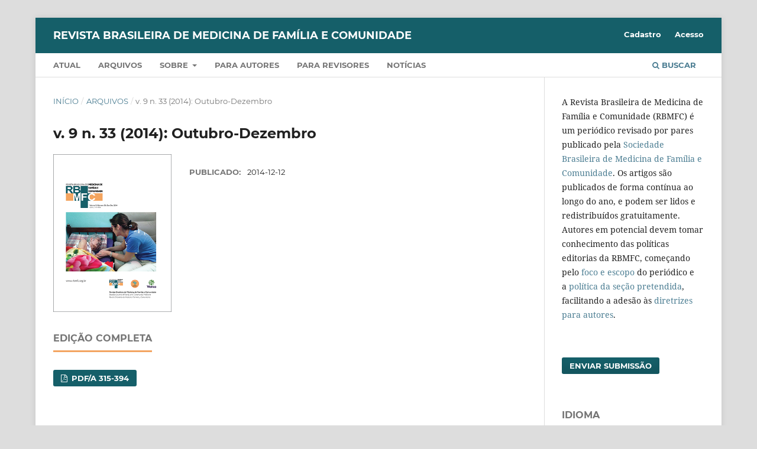

--- FILE ---
content_type: text/html; charset=utf-8
request_url: https://rbmfc.org.br/rbmfc/issue/view/42
body_size: 7057
content:
<!DOCTYPE html>
<html lang="pt-BR" xml:lang="pt-BR">
<head>
	<meta charset="utf-8">
	<meta name="viewport" content="width=device-width, initial-scale=1.0">
	<title>
		v. 9 n. 33 (2014): Outubro-Dezembro
							| Revista Brasileira de Medicina de Família e Comunidade
			</title>

	
<link rel="icon" href="https://rbmfc.org.br/public/journals/1/favicon_pt_BR.ico" />
<meta name="generator" content="Open Journal Systems 3.3.0.22" />
<meta name="description" content="Revista Brasileira de Medicina de Família e Comunidade (RBMFC) publicada pela Sociedade Brasileira de Medicina da Família e Comunidade (SBMFC)" />
	<meta name="keywords" content="Medicina de Família e Comunidade; Family Practice; Medicina Familiar y Comunitária;  Brasil; Revista Brasileira; Brazil; Brazilian Journal; Atenção Primária à Saúde; APS; Primary Health Care; Atención Primaria de Salud; Saúde Pública; Public Health; Salud Pública; Saúde Coletiva" />

<meta property="og:site_name" content="Revista Brasileira de Medicina de Família e Comunidade"/>
<meta property="og:type" content="website"/>
<meta property="og:title" content="Revista Brasileira de Medicina de Família e Comunidade v. 9 n. 33 (2014): Outubro-Dezembro"/>
<meta property="og:url" content="https://rbmfc.org.br/rbmfc/issue/view/42"/>
<meta property="og:locale" content="pt_BR"/>
<meta name="image" property="og:image" content="https://rbmfc.org.br/public/journals/1/cover_issue_42_pt_BR.png"/>
<meta name="twitter:card" content="summary_large_image" />
<meta name="twitter:site" content="Revista Brasileira de Medicina de Família e Comunidade"/>
<meta name="twitter:title" content="Revista Brasileira de Medicina de Família e Comunidade v. 9 n. 33 (2014): Outubro-Dezembro"/>
<meta name="twitter:image" content="https://rbmfc.org.br/public/journals/1/cover_issue_42_pt_BR.png"/>
<link rel="alternate" type="application/atom+xml" href="https://rbmfc.org.br/rbmfc/gateway/plugin/WebFeedGatewayPlugin/atom">
<link rel="alternate" type="application/rdf+xml" href="https://rbmfc.org.br/rbmfc/gateway/plugin/WebFeedGatewayPlugin/rss">
<link rel="alternate" type="application/rss+xml" href="https://rbmfc.org.br/rbmfc/gateway/plugin/WebFeedGatewayPlugin/rss2">
	<link rel="stylesheet" href="https://rbmfc.org.br/rbmfc/$$$call$$$/page/page/css?name=stylesheet" type="text/css" /><link rel="stylesheet" href="https://rbmfc.org.br/lib/pkp/styles/fontawesome/fontawesome.css?v=3.3.0.22" type="text/css" /><link rel="stylesheet" href="https://rbmfc.org.br/plugins/generic/citations/css/citations.css?v=3.3.0.22" type="text/css" /><link rel="stylesheet" href="https://rbmfc.org.br/plugins/generic/doiInSummary/styles/doi.css?v=3.3.0.22" type="text/css" /><link rel="stylesheet" href="https://rbmfc.org.br/plugins/generic/submissionsTranslation/styles/translationsSummary.css?v=3.3.0.22" type="text/css" /><link rel="stylesheet" href="https://rbmfc.org.br/plugins/generic/orcidProfile/css/orcidProfile.css?v=3.3.0.22" type="text/css" /><link rel="stylesheet" href="https://rbmfc.org.br/public/journals/1/styleSheet.css?d=" type="text/css" />
</head>
<body class="pkp_page_issue pkp_op_view" dir="ltr">

	<div class="pkp_structure_page">

				<header class="pkp_structure_head" id="headerNavigationContainer" role="banner">
						
 <nav class="cmp_skip_to_content" aria-label="Ir para os links de conteúdo">
	<a href="#pkp_content_main">Ir para o conteúdo principal</a>
	<a href="#siteNav">Ir para o menu de navegação principal</a>
		<a href="#pkp_content_footer">Ir para o rodapé</a>
</nav>

			<div class="pkp_head_wrapper">

				<div class="pkp_site_name_wrapper">
					<button class="pkp_site_nav_toggle">
						<span>Open Menu</span>
					</button>
										<div class="pkp_site_name">
																<a href="						https://rbmfc.org.br/rbmfc/index
					" class="is_text">Revista Brasileira de Medicina de Família e Comunidade</a>
										</div>
				</div>

				
				<nav class="pkp_site_nav_menu" aria-label="Navegação no Site">
					<a id="siteNav"></a>
					<div class="pkp_navigation_primary_row">
						<div class="pkp_navigation_primary_wrapper">
																				<ul id="navigationPrimary" class="pkp_navigation_primary pkp_nav_list">
								<li class="">
				<a href="https://rbmfc.org.br/rbmfc/issue/current">
					Atual
				</a>
							</li>
								<li class="">
				<a href="https://rbmfc.org.br/rbmfc/issue/archive">
					Arquivos
				</a>
							</li>
								<li class="">
				<a href="https://rbmfc.org.br/rbmfc/about">
					Sobre
				</a>
									<ul>
																					<li class="">
									<a href="https://rbmfc.org.br/rbmfc/about">
										Sobre a revista
									</a>
								</li>
																												<li class="">
									<a href="https://rbmfc.org.br/rbmfc/about/editorialpolicies">
										Políticas Editoriais
									</a>
								</li>
																												<li class="">
									<a href="https://rbmfc.org.br/rbmfc/about/submissions">
										Submissão online
									</a>
								</li>
																												<li class="">
									<a href="https://rbmfc.org.br/rbmfc/about/editorialPolicies/history">
										História da RBMFC
									</a>
								</li>
																												<li class="">
									<a href="https://rbmfc.org.br/rbmfc/about/editorialTeam">
										Equipe Editorial
									</a>
								</li>
																												<li class="">
									<a href="https://rbmfc.org.br/rbmfc/about/contact">
										Contato
									</a>
								</li>
																		</ul>
							</li>
								<li class="">
				<a href="https://rbmfc.org.br/rbmfc/forAuthors">
					Para autores
				</a>
							</li>
								<li class="">
				<a href="https://rbmfc.org.br/rbmfc/forReviewers">
					Para revisores
				</a>
							</li>
								<li class="">
				<a href="https://rbmfc.org.br/rbmfc/announcement">
					Notícias
				</a>
							</li>
			</ul>

				

																						<div class="pkp_navigation_search_wrapper">
									<a href="https://rbmfc.org.br/rbmfc/search" class="pkp_search pkp_search_desktop">
										<span class="fa fa-search" aria-hidden="true"></span>
										Buscar
									</a>
								</div>
													</div>
					</div>
					<div class="pkp_navigation_user_wrapper" id="navigationUserWrapper">
							<ul id="navigationUser" class="pkp_navigation_user pkp_nav_list">
								<li class="profile">
				<a href="https://rbmfc.org.br/rbmfc/user/register">
					Cadastro
				</a>
							</li>
								<li class="profile">
				<a href="https://rbmfc.org.br/rbmfc/login">
					Acesso
				</a>
							</li>
										</ul>

					</div>
				</nav>
			</div><!-- .pkp_head_wrapper -->
		</header><!-- .pkp_structure_head -->

						<div class="pkp_structure_content has_sidebar">
			<div class="pkp_structure_main" role="main">
				<a id="pkp_content_main"></a>

<div class="page page_issue">

				<nav class="cmp_breadcrumbs" role="navigation" aria-label="Você está aqui:">
	<ol>
		<li>
			<a href="https://rbmfc.org.br/rbmfc/index">
				Início
			</a>
			<span class="separator">/</span>
		</li>
		<li>
			<a href="https://rbmfc.org.br/rbmfc/issue/archive">
				Arquivos
			</a>
			<span class="separator">/</span>
		</li>
		<li class="current" aria-current="page">
			<span aria-current="page">
									v. 9 n. 33 (2014): Outubro-Dezembro
							</span>
		</li>
	</ol>
</nav>
		<h1>
			v. 9 n. 33 (2014): Outubro-Dezembro
		</h1>
			<div class="obj_issue_toc">

		
		<div class="heading">

									<a class="cover" href="https://rbmfc.org.br/rbmfc/issue/view/42">
								<img src="https://rbmfc.org.br/public/journals/1/cover_issue_42_pt_BR.png" alt="					Visualizar v. 9 n. 33 (2014): Outubro-Dezembro
				">
			</a>
		
				
												
							<div class="published">
				<span class="label">
					Publicado:
				</span>
				<span class="value">
					2014-12-12
				</span>
			</div>
			</div>

				<div class="galleys">
			<h2 id="issueTocGalleyLabel">
				Edição completa
			</h2>
			<ul class="galleys_links">
									<li>
						
	
			

<a class="obj_galley_link pdf" href="https://rbmfc.org.br/rbmfc/issue/view/42/10" aria-labelledby=issueTocGalleyLabel>

		
	PDF/A 315-394

	</a>
					</li>
							</ul>
		</div>
	
		<div class="sections">
			<div class="section">
									<h2>
					Editorial
				</h2>
						<ul class="cmp_article_list articles">
									<li>
						
	
<div class="obj_article_summary">
	
	<h3 class="title">
		<a id="article-1045" href="https://rbmfc.org.br/rbmfc/article/view/1045">
			Revista Brasileira de Medicina de Família e Comunidade em 2014
					</a>
	</h3>

				<div class="meta">
				<div class="authors">
			Michael Schmidt Duncan, Leonardo Ferreira Fontenelle, Armando Henrique Norman
		</div>
		
							<div class="pages">
				315-316
			</div>
		
		
	</div>
	
			<ul class="galleys_links">
																									<li>
																										
	
							

<a class="obj_galley_link pdf" href="https://rbmfc.org.br/rbmfc/article/view/1045/658" aria-labelledby=article-1045>

		
	PDF/A

	</a>
				</li>
					</ul>
	
	<div id="doi_article-1045" class='doiInSummary'>
    <strong>DOI:</strong>
    <a href="https://doi.org/10.5712/rbmfc9(33)1045">https://doi.org/10.5712/rbmfc9(33)1045</a>
</div>

<script>
    function insertAfter(newNode, referenceNode) {
        referenceNode.parentNode.insertBefore(newNode, referenceNode.nextSibling);
    }
    
    function updateDoiPosition(){
        const doiDiv = document.getElementById('doi_article-1045');
        const articleSummary = doiDiv.parentNode;
        const titlesDefault = articleSummary.getElementsByClassName('title');
        const titlesImmersion = articleSummary.getElementsByClassName('article__title');

        if(titlesDefault.length > 0) {
            let title = titlesDefault[0];
            insertAfter(doiDiv, title);
        }
        else if(titlesImmersion.length > 0) {
            let title = titlesImmersion[0];
            insertAfter(doiDiv, title);
        }
    }
    
    updateDoiPosition();
</script>
</div>
					</li>
							</ul>
				</div>
			<div class="section">
									<h2>
					Artigos de Pesquisa
				</h2>
						<ul class="cmp_article_list articles">
									<li>
						
	
<div class="obj_article_summary">
	
	<h3 class="title">
		<a id="article-733" href="https://rbmfc.org.br/rbmfc/article/view/733">
			Percepção das gestantes de uma unidade de saúde da família de Maceió-AL sobre fatores relacionados à mortalidade infantil
					</a>
	</h3>

				<div class="meta">
				<div class="authors">
			Gabriela Ferreira da Silva, Maria José Ribeiro Sampaio Silva, Maria Lucélia da Hora Sales
		</div>
		
							<div class="pages">
				317-322
			</div>
		
		
	</div>
	
			<ul class="galleys_links">
																									<li>
																										
	
							

<a class="obj_galley_link pdf" href="https://rbmfc.org.br/rbmfc/article/view/733/659" aria-labelledby=article-733>

		
	PDF/A

	</a>
				</li>
					</ul>
	
	<div id="doi_article-733" class='doiInSummary'>
    <strong>DOI:</strong>
    <a href="https://doi.org/10.5712/rbmfc9(33)733">https://doi.org/10.5712/rbmfc9(33)733</a>
</div>

<script>
    function insertAfter(newNode, referenceNode) {
        referenceNode.parentNode.insertBefore(newNode, referenceNode.nextSibling);
    }
    
    function updateDoiPosition(){
        const doiDiv = document.getElementById('doi_article-733');
        const articleSummary = doiDiv.parentNode;
        const titlesDefault = articleSummary.getElementsByClassName('title');
        const titlesImmersion = articleSummary.getElementsByClassName('article__title');

        if(titlesDefault.length > 0) {
            let title = titlesDefault[0];
            insertAfter(doiDiv, title);
        }
        else if(titlesImmersion.length > 0) {
            let title = titlesImmersion[0];
            insertAfter(doiDiv, title);
        }
    }
    
    updateDoiPosition();
</script>
</div>
					</li>
									<li>
						
	
<div class="obj_article_summary">
	
	<h3 class="title">
		<a id="article-797" href="https://rbmfc.org.br/rbmfc/article/view/797">
			Percepção de homens idosos sobre saúde e os serviços primários de saúde
					</a>
	</h3>

				<div class="meta">
				<div class="authors">
			Camila Polisello, Cassiana Morais de Oliveira, Mariana Pavan, Ricardo Gorayeb
		</div>
		
							<div class="pages">
				323-335
			</div>
		
		
	</div>
	
			<ul class="galleys_links">
																									<li>
																										
	
							

<a class="obj_galley_link pdf" href="https://rbmfc.org.br/rbmfc/article/view/797/660" aria-labelledby=article-797>

		
	PDF/A

	</a>
				</li>
					</ul>
	
	<div id="doi_article-797" class='doiInSummary'>
    <strong>DOI:</strong>
    <a href="https://doi.org/10.5712/rbmfc9(33)797">https://doi.org/10.5712/rbmfc9(33)797</a>
</div>

<script>
    function insertAfter(newNode, referenceNode) {
        referenceNode.parentNode.insertBefore(newNode, referenceNode.nextSibling);
    }
    
    function updateDoiPosition(){
        const doiDiv = document.getElementById('doi_article-797');
        const articleSummary = doiDiv.parentNode;
        const titlesDefault = articleSummary.getElementsByClassName('title');
        const titlesImmersion = articleSummary.getElementsByClassName('article__title');

        if(titlesDefault.length > 0) {
            let title = titlesDefault[0];
            insertAfter(doiDiv, title);
        }
        else if(titlesImmersion.length > 0) {
            let title = titlesImmersion[0];
            insertAfter(doiDiv, title);
        }
    }
    
    updateDoiPosition();
</script>
</div>
					</li>
									<li>
						
	
<div class="obj_article_summary">
	
	<h3 class="title">
		<a id="article-716" href="https://rbmfc.org.br/rbmfc/article/view/716">
			Oficinas de intervenção psicossocial com agentes comunitários de saúde: reflexões e intervenções dialogadas
					</a>
	</h3>

				<div class="meta">
				<div class="authors">
			Liliam das Graças Nascimento, Walter Melo, Marcos Vieira Silva
		</div>
		
							<div class="pages">
				336-342
			</div>
		
		
	</div>
	
			<ul class="galleys_links">
																									<li>
																										
	
							

<a class="obj_galley_link pdf" href="https://rbmfc.org.br/rbmfc/article/view/716/661" aria-labelledby=article-716>

		
	PDF/A

	</a>
				</li>
					</ul>
	
	<div id="doi_article-716" class='doiInSummary'>
    <strong>DOI:</strong>
    <a href="https://doi.org/10.5712/rbmfc9(33)716">https://doi.org/10.5712/rbmfc9(33)716</a>
</div>

<script>
    function insertAfter(newNode, referenceNode) {
        referenceNode.parentNode.insertBefore(newNode, referenceNode.nextSibling);
    }
    
    function updateDoiPosition(){
        const doiDiv = document.getElementById('doi_article-716');
        const articleSummary = doiDiv.parentNode;
        const titlesDefault = articleSummary.getElementsByClassName('title');
        const titlesImmersion = articleSummary.getElementsByClassName('article__title');

        if(titlesDefault.length > 0) {
            let title = titlesDefault[0];
            insertAfter(doiDiv, title);
        }
        else if(titlesImmersion.length > 0) {
            let title = titlesImmersion[0];
            insertAfter(doiDiv, title);
        }
    }
    
    updateDoiPosition();
</script>
</div>
					</li>
									<li>
						
	
<div class="obj_article_summary">
	
	<h3 class="title">
		<a id="article-767" href="https://rbmfc.org.br/rbmfc/article/view/767">
			Relação entre a presença da equipe de saúde bucal na Estratégia Saúde da Família com o nível de conhecimento dos agentes comunitários de saúde
					</a>
	</h3>

				<div class="meta">
				<div class="authors">
			Ronald Jefferson Martins, Suzely Adas Saliba Moimaz, Artênio José Ísper Garbin, Patrick Raphael Vicente Gonçalves, Cléa Adas Saliba Garbin
		</div>
		
							<div class="pages">
				343-349
			</div>
		
		
	</div>
	
			<ul class="galleys_links">
																									<li>
																										
	
							

<a class="obj_galley_link pdf" href="https://rbmfc.org.br/rbmfc/article/view/767/662" aria-labelledby=article-767>

		
	PDF/A

	</a>
				</li>
					</ul>
	
	<div id="doi_article-767" class='doiInSummary'>
    <strong>DOI:</strong>
    <a href="https://doi.org/10.5712/rbmfc9(33)767">https://doi.org/10.5712/rbmfc9(33)767</a>
</div>

<script>
    function insertAfter(newNode, referenceNode) {
        referenceNode.parentNode.insertBefore(newNode, referenceNode.nextSibling);
    }
    
    function updateDoiPosition(){
        const doiDiv = document.getElementById('doi_article-767');
        const articleSummary = doiDiv.parentNode;
        const titlesDefault = articleSummary.getElementsByClassName('title');
        const titlesImmersion = articleSummary.getElementsByClassName('article__title');

        if(titlesDefault.length > 0) {
            let title = titlesDefault[0];
            insertAfter(doiDiv, title);
        }
        else if(titlesImmersion.length > 0) {
            let title = titlesImmersion[0];
            insertAfter(doiDiv, title);
        }
    }
    
    updateDoiPosition();
</script>
</div>
					</li>
									<li>
						
	
<div class="obj_article_summary">
	
	<h3 class="title">
		<a id="article-854" href="https://rbmfc.org.br/rbmfc/article/view/854">
			Óbitos por acidentes de transporte terrestre em município do noroeste do Paraná - Brasil
					</a>
	</h3>

				<div class="meta">
				<div class="authors">
			Meiri Vanderlei Nogueira de Lima, Rosangela Ziggiotti de Oliveira, Renata Bernardini de Lima, Letícia Ziggiotti de Oliveira, Airton Pereira de Lima, Fernanda Nomoto Fujii
		</div>
		
							<div class="pages">
				350-357
			</div>
		
		
	</div>
	
			<ul class="galleys_links">
																									<li>
																										
	
							

<a class="obj_galley_link pdf" href="https://rbmfc.org.br/rbmfc/article/view/854/656" aria-labelledby=article-854>

		
	PDF/A

	</a>
				</li>
					</ul>
	
	<div id="doi_article-854" class='doiInSummary'>
    <strong>DOI:</strong>
    <a href="https://doi.org/10.5712/rbmfc9(33)854">https://doi.org/10.5712/rbmfc9(33)854</a>
</div>

<script>
    function insertAfter(newNode, referenceNode) {
        referenceNode.parentNode.insertBefore(newNode, referenceNode.nextSibling);
    }
    
    function updateDoiPosition(){
        const doiDiv = document.getElementById('doi_article-854');
        const articleSummary = doiDiv.parentNode;
        const titlesDefault = articleSummary.getElementsByClassName('title');
        const titlesImmersion = articleSummary.getElementsByClassName('article__title');

        if(titlesDefault.length > 0) {
            let title = titlesDefault[0];
            insertAfter(doiDiv, title);
        }
        else if(titlesImmersion.length > 0) {
            let title = titlesImmersion[0];
            insertAfter(doiDiv, title);
        }
    }
    
    updateDoiPosition();
</script>
</div>
					</li>
							</ul>
				</div>
			<div class="section">
									<h2>
					Casos Clínicos
				</h2>
						<ul class="cmp_article_list articles">
									<li>
						
	
<div class="obj_article_summary">
	
	<h3 class="title">
		<a id="article-753" href="https://rbmfc.org.br/rbmfc/article/view/753">
			Esclerose Múltipla: duas apresentações clínicas, uma só doença!
					</a>
	</h3>

				<div class="meta">
				<div class="authors">
			Ana Margarida Ferreira da Silva, Francisco Pinto da Costa, Miguel Baptista, Teresa Febra, Carla Morna
		</div>
		
							<div class="pages">
				365-370
			</div>
		
		
	</div>
	
			<ul class="galleys_links">
																									<li>
																										
	
							

<a class="obj_galley_link pdf" href="https://rbmfc.org.br/rbmfc/article/view/753/664" aria-labelledby=article-753>

		
	PDF/A

	</a>
				</li>
					</ul>
	
	<div id="doi_article-753" class='doiInSummary'>
    <strong>DOI:</strong>
    <a href="https://doi.org/10.5712/rbmfc9(33)753">https://doi.org/10.5712/rbmfc9(33)753</a>
</div>

<script>
    function insertAfter(newNode, referenceNode) {
        referenceNode.parentNode.insertBefore(newNode, referenceNode.nextSibling);
    }
    
    function updateDoiPosition(){
        const doiDiv = document.getElementById('doi_article-753');
        const articleSummary = doiDiv.parentNode;
        const titlesDefault = articleSummary.getElementsByClassName('title');
        const titlesImmersion = articleSummary.getElementsByClassName('article__title');

        if(titlesDefault.length > 0) {
            let title = titlesDefault[0];
            insertAfter(doiDiv, title);
        }
        else if(titlesImmersion.length > 0) {
            let title = titlesImmersion[0];
            insertAfter(doiDiv, title);
        }
    }
    
    updateDoiPosition();
</script>
</div>
					</li>
							</ul>
				</div>
			<div class="section">
									<h2>
					Relatos de Experiência
				</h2>
						<ul class="cmp_article_list articles">
									<li>
						
	
<div class="obj_article_summary">
	
	<h3 class="title">
		<a id="article-855" href="https://rbmfc.org.br/rbmfc/article/view/855">
			O programa teórico da residência em Medicina de Família e Comunidade do Serviço de Saúde Comunitária do Grupo Hospitalar Conceição, Porto Alegre, RS
					</a>
	</h3>

				<div class="meta">
				<div class="authors">
			Rodrigo Caprio Leite de Castro, Margarita Luz Marina Silva Diercks, Felipe Anselmi Corrêa, Ney Bragança Gyrão, Renata Pekelman, Roberto Nunes Umpierre
		</div>
		
							<div class="pages">
				375-383
			</div>
		
		
	</div>
	
			<ul class="galleys_links">
																									<li>
																										
	
							

<a class="obj_galley_link pdf" href="https://rbmfc.org.br/rbmfc/article/view/855/666" aria-labelledby=article-855>

		
	PDF/A

	</a>
				</li>
					</ul>
	
	<div id="doi_article-855" class='doiInSummary'>
    <strong>DOI:</strong>
    <a href="https://doi.org/10.5712/rbmfc9(33)855">https://doi.org/10.5712/rbmfc9(33)855</a>
</div>

<script>
    function insertAfter(newNode, referenceNode) {
        referenceNode.parentNode.insertBefore(newNode, referenceNode.nextSibling);
    }
    
    function updateDoiPosition(){
        const doiDiv = document.getElementById('doi_article-855');
        const articleSummary = doiDiv.parentNode;
        const titlesDefault = articleSummary.getElementsByClassName('title');
        const titlesImmersion = articleSummary.getElementsByClassName('article__title');

        if(titlesDefault.length > 0) {
            let title = titlesDefault[0];
            insertAfter(doiDiv, title);
        }
        else if(titlesImmersion.length > 0) {
            let title = titlesImmersion[0];
            insertAfter(doiDiv, title);
        }
    }
    
    updateDoiPosition();
</script>
</div>
					</li>
									<li>
						
	
<div class="obj_article_summary">
	
	<h3 class="title">
		<a id="article-708" href="https://rbmfc.org.br/rbmfc/article/view/708">
			Proposta interdisciplinar de apoio à cessação do tabagismo em uma unidade de saúde da Estratégia Saúde da Família: relato de experiência
					</a>
	</h3>

				<div class="meta">
				<div class="authors">
			Rafael Silva Duarte, Isa Haro Martins, Cristiane Pereira Mendes, Maria Antônia Silva Costa, Daniela de Souza Mendes, Valéria Ferreira Romano, Sérgio Coelho Gomes, Alessandra Reis, Regina Dias Neves
		</div>
		
							<div class="pages">
				384-390
			</div>
		
		
	</div>
	
			<ul class="galleys_links">
																									<li>
																										
	
							

<a class="obj_galley_link pdf" href="https://rbmfc.org.br/rbmfc/article/view/708/667" aria-labelledby=article-708>

		
	PDF/A

	</a>
				</li>
					</ul>
	
	<div id="doi_article-708" class='doiInSummary'>
    <strong>DOI:</strong>
    <a href="https://doi.org/10.5712/rbmfc9(33)708">https://doi.org/10.5712/rbmfc9(33)708</a>
</div>

<script>
    function insertAfter(newNode, referenceNode) {
        referenceNode.parentNode.insertBefore(newNode, referenceNode.nextSibling);
    }
    
    function updateDoiPosition(){
        const doiDiv = document.getElementById('doi_article-708');
        const articleSummary = doiDiv.parentNode;
        const titlesDefault = articleSummary.getElementsByClassName('title');
        const titlesImmersion = articleSummary.getElementsByClassName('article__title');

        if(titlesDefault.length > 0) {
            let title = titlesDefault[0];
            insertAfter(doiDiv, title);
        }
        else if(titlesImmersion.length > 0) {
            let title = titlesImmersion[0];
            insertAfter(doiDiv, title);
        }
    }
    
    updateDoiPosition();
</script>
</div>
					</li>
							</ul>
				</div>
			<div class="section">
									<h2>
					ARTIGOS DE REVISÃO
				</h2>
						<ul class="cmp_article_list articles">
									<li>
						
	
<div class="obj_article_summary">
	
	<h3 class="title">
		<a id="article-824" href="https://rbmfc.org.br/rbmfc/article/view/824">
			Banco de leite humano e Estratégia Saúde da Família: parceria em favor da vida
					</a>
	</h3>

				<div class="meta">
				<div class="authors">
			Fernanda Darliane Tavares de Luna, José Danúzio Leite Oliveira, Lorena Rafaella de Mello Silva
		</div>
		
							<div class="pages">
				358-364
			</div>
		
		
	</div>
	
			<ul class="galleys_links">
																									<li>
																										
	
							

<a class="obj_galley_link pdf" href="https://rbmfc.org.br/rbmfc/article/view/824/663" aria-labelledby=article-824>

		
	PDF/A

	</a>
				</li>
					</ul>
	
	<div id="doi_article-824" class='doiInSummary'>
    <strong>DOI:</strong>
    <a href="https://doi.org/10.5712/rbmfc9(33)824">https://doi.org/10.5712/rbmfc9(33)824</a>
</div>

<script>
    function insertAfter(newNode, referenceNode) {
        referenceNode.parentNode.insertBefore(newNode, referenceNode.nextSibling);
    }
    
    function updateDoiPosition(){
        const doiDiv = document.getElementById('doi_article-824');
        const articleSummary = doiDiv.parentNode;
        const titlesDefault = articleSummary.getElementsByClassName('title');
        const titlesImmersion = articleSummary.getElementsByClassName('article__title');

        if(titlesDefault.length > 0) {
            let title = titlesDefault[0];
            insertAfter(doiDiv, title);
        }
        else if(titlesImmersion.length > 0) {
            let title = titlesImmersion[0];
            insertAfter(doiDiv, title);
        }
    }
    
    updateDoiPosition();
</script>
</div>
					</li>
							</ul>
				</div>
			<div class="section">
									<h2>
					Documentos da SBMFC
				</h2>
						<ul class="cmp_article_list articles">
									<li>
						
	
<div class="obj_article_summary">
	
	<h3 class="title">
		<a id="article-1006" href="https://rbmfc.org.br/rbmfc/article/view/1006">
			Manifesto de Curitiba: pela Prevenção Quaternária e por uma Medicina sem conflitos de interesse
					</a>
	</h3>

				<div class="meta">
				<div class="authors">
			André Luiz da Silva, Derelie Mangin, Miguel Pizzanelli, Marc Jamoulle, Hamilton Lima Wagner, Dijon Hosana Souza Silva, Rodrigo Luciano Bandeira de Lima, Sandro Rodrigues Batista, Juliana Oliveira Soares, Ana Duboc Rochadel, Raquel Vaz Cardoso, Eno Dias de Castro Filho, Luciano Nunes Duro, Tarso Teixeira, Guilherme Ramos Sens, Waldomiro Reis Júnior
		</div>
		
							<div class="pages">
				371-374
			</div>
		
		
	</div>
	
			<ul class="galleys_links">
																									<li>
																										
	
							

<a class="obj_galley_link pdf" href="https://rbmfc.org.br/rbmfc/article/view/1006/665" aria-labelledby=article-1006>

		
	PDF/A

	</a>
				</li>
					</ul>
	
	<div id="doi_article-1006" class='doiInSummary'>
    <strong>DOI:</strong>
    <a href="https://doi.org/10.5712/rbmfc9(33)1006">https://doi.org/10.5712/rbmfc9(33)1006</a>
</div>

<script>
    function insertAfter(newNode, referenceNode) {
        referenceNode.parentNode.insertBefore(newNode, referenceNode.nextSibling);
    }
    
    function updateDoiPosition(){
        const doiDiv = document.getElementById('doi_article-1006');
        const articleSummary = doiDiv.parentNode;
        const titlesDefault = articleSummary.getElementsByClassName('title');
        const titlesImmersion = articleSummary.getElementsByClassName('article__title');

        if(titlesDefault.length > 0) {
            let title = titlesDefault[0];
            insertAfter(doiDiv, title);
        }
        else if(titlesImmersion.length > 0) {
            let title = titlesImmersion[0];
            insertAfter(doiDiv, title);
        }
    }
    
    updateDoiPosition();
</script>
</div>
					</li>
							</ul>
				</div>
			<div class="section">
									<h2>
					ENTREVISTA
				</h2>
						<ul class="cmp_article_list articles">
									<li>
						

<div class="obj_article_summary">
	
	<h3 class="title">
		<a id="article-1041" href="https://rbmfc.org.br/rbmfc/article/view/1041">
			Atenção Primária à Saúde na Espanha - entrevista com a médica de família e comunidade Maria Pilar Astier-Peña
					</a>
	</h3>

				<div class="meta">
		
							<div class="pages">
				391-394
			</div>
		
		
	</div>
	
			<ul class="galleys_links">
																									<li>
																										
	
							

<a class="obj_galley_link pdf" href="https://rbmfc.org.br/rbmfc/article/view/1041/668" aria-labelledby=article-1041>

		
	PDF/A

	</a>
				</li>
					</ul>
	
	<div id="doi_article-1041" class='doiInSummary'>
    <strong>DOI:</strong>
    <a href="https://doi.org/10.5712/rbmfc9(33)1041">https://doi.org/10.5712/rbmfc9(33)1041</a>
</div>

<script>
    function insertAfter(newNode, referenceNode) {
        referenceNode.parentNode.insertBefore(newNode, referenceNode.nextSibling);
    }
    
    function updateDoiPosition(){
        const doiDiv = document.getElementById('doi_article-1041');
        const articleSummary = doiDiv.parentNode;
        const titlesDefault = articleSummary.getElementsByClassName('title');
        const titlesImmersion = articleSummary.getElementsByClassName('article__title');

        if(titlesDefault.length > 0) {
            let title = titlesDefault[0];
            insertAfter(doiDiv, title);
        }
        else if(titlesImmersion.length > 0) {
            let title = titlesImmersion[0];
            insertAfter(doiDiv, title);
        }
    }
    
    updateDoiPosition();
</script>
</div>
					</li>
							</ul>
				</div>
		</div><!-- .sections -->
</div>
	</div>

	</div><!-- pkp_structure_main -->

									<div class="pkp_structure_sidebar left" role="complementary" aria-label="Barra lateral">
				<div class="pkp_block block_custom" id="customblock-boas-vindas">
	<h2 class="title pkp_screen_reader">boas-vindas</h2>
	<div class="content">
		<p>A Revista Brasileira de Medicina de Família e Comunidade (RBMFC) é um periódico revisado por pares publicado pela&nbsp;<a href="https://www.sbmfc.org.br/" target="_blank" rel="noopener">Sociedade Brasileira de Medicina de Família e Comunidade</a>. Os artigos são publicados de forma contínua ao longo do ano, e podem ser lidos e redistribuídos gratuitamente. Autores em potencial devem tomar conhecimento das&nbsp;políticas editorias&nbsp;da RBMFC, começando pelo&nbsp;<a href="https://www.rbmfc.org.br/rbmfc/about/editorialPolicies#focusAndScope">foco e escopo</a>&nbsp;do periódico e a&nbsp;<a href="https://www.rbmfc.org.br/rbmfc/about/submissions#sectionPolicies">política da seção pretendida</a>, facilitando a adesão às&nbsp;<a href="https://www.rbmfc.org.br/rbmfc/about/submissions#authorGuidelines">diretrizes para autores</a>.</p>
	</div>
</div>
<div class="pkp_block block_make_submission">
	<h2 class="pkp_screen_reader">
		Enviar Submissão
	</h2>

	<div class="content">
		<a class="block_make_submission_link" href="https://rbmfc.org.br/rbmfc/about/submissions">
			Enviar Submissão
		</a>
	</div>
</div>

<link rel="stylesheet" type="text/css" href="/plugins/blocks/languageToggleByFlag/flagToggle.css">

<div class="pkp_block block_language">
	<span class="title">
		Idioma
	</span>

	<div class="content">
		<ul>
							<li class="locale_pt_BR current" lang="pt-BR">
					<a href="https://rbmfc.org.br/rbmfc/user/setLocale/pt_BR?source=%2Frbmfc%2Fissue%2Fview%2F42">

												<span class="flagToggle pt_BR">
						&nbsp;
						</span>

																			<strong>Português (Brasil)</strong>

						
					</a>
				</li>
							<li class="locale_es_ES" lang="es-ES">
					<a href="https://rbmfc.org.br/rbmfc/user/setLocale/es_ES?source=%2Frbmfc%2Fissue%2Fview%2F42">

												<span class="flagToggle es_ES">
						&nbsp;
						</span>

																			Español (España)
						
					</a>
				</li>
							<li class="locale_en_US" lang="en-US">
					<a href="https://rbmfc.org.br/rbmfc/user/setLocale/en_US?source=%2Frbmfc%2Fissue%2Fview%2F42">

												<span class="flagToggle en_US">
						&nbsp;
						</span>

																			English
						
					</a>
				</li>
					</ul>
	</div>
</div><!-- .block_language -->
<div class="pkp_block block_custom" id="customblock-indexadores">
	<h2 class="title pkp_screen_reader">indexadores</h2>
	<div class="content">
		<p><strong>Indexada em</strong></p>
<p><a href="https://pesquisa.bvsalud.org/portal/?q=ta%3A%22rev.+bras.+med.+fam.+comunidade%22+AND+(db%3A(%22LILACS%22))"><img src="/public/site/images/lepidus/LILACS_logo-1.jpg" alt="LILACS" width="154" height="64"></a></p>
<p><a href="https://doaj.org/toc/2179-7994">&nbsp;<img src="https://rbmfc.org.br/public/site/images/rbmfc/blobid0.png" alt="BNJ has been awarded the DOAJ Seal | Belitung Nursing Journal" width="98" height="45"></a></p>
<p><a href="https://opencitations.net/index/search"><img src="/public/site/images/rbmfc/OC.png"></a><br><a href="https://app.dimensions.ai/discover/publication?or_facet_source_title=jour.1038704%20"><img src="/public/site/images/rbmfc/Dimensions1.png"></a></p>
<p><a href="https://scite.ai/journals/2179-7994"><img src="https://rbmfc.org.br/public/site/images/rbmfc/scite-1.png" alt="" width="124" height="39"></a></p>
<p><a href="https://scholar.google.com.br/scholar?q=source:%22Revista+Brasileira+de+Medicina+de+Fam%C3%ADlia+e+Comunidade%22&amp;scisbd=1"><img src="/public/site/images/rbmfc/download.png"></a></p>
<p><a href="https://redib.org/Search/Results?filter[]=id_revista%3A%225553%22&amp;sort=year"><img src="/public/site/images/rbmfc/logo_redib.png"></a></p>
<p><a href="https://latindex.org/latindex/ficha/13370"><img src="/public/site/images/lepidus/latindex.jpg" alt="Latindex" width="135" height="78"></a></p>
<p><a href="https://portal.issn.org/resource/ISSN/2179-7994"><img src="/public/site/images/lepidus/search-result-logo-horizontal-TEST.jpg" alt="ROAD" width="148" height="41"></a></p>
<p><a href="https://rzblx1.uni-regensburg.de/ezeit/detail.phtml?lang=en&amp;jour_id=466019"><img src="/public/site/images/rbmfc/EZ32.png" width="122" height="62"></a></p>
<p><strong>Filiada à</strong></p>
<p><a href="https://www.abecbrasil.org.br/novo/"><img src="/public/site/images/rbmfc/abec.png"></a></p>
<p><strong>Revista parceira</strong></p>
<p><a href="http://www.jmphc.com.br/jmphc/"><img src="/public/site/images/lepidus/Logo_JMPHC_-_Nova.png" alt="JMPHC" width="167" height="82"></a></p>
	</div>
</div>
<div class="pkp_block block_information">
	<h2 class="title">Informações</h2>
	<div class="content">
		<ul>
							<li>
					<a href="https://rbmfc.org.br/rbmfc/information/readers">
						Para Leitores
					</a>
				</li>
										<li>
					<a href="https://rbmfc.org.br/rbmfc/information/authors">
						Para Autores
					</a>
				</li>
										<li>
					<a href="https://rbmfc.org.br/rbmfc/information/librarians">
						Para Bibliotecários
					</a>
				</li>
					</ul>
	</div>
</div>

			</div><!-- pkp_sidebar.left -->
			</div><!-- pkp_structure_content -->

<div class="pkp_structure_footer_wrapper" role="contentinfo">
	<a id="pkp_content_footer"></a>

	<div class="pkp_structure_footer">

		
		<div class="pkp_brand_footer" role="complementary">
			<a href="https://rbmfc.org.br/rbmfc/about/aboutThisPublishingSystem">
				<img alt="Mais informações sobre o sistema de publicação, a plataforma e o fluxo de publicação do OJS/PKP." src="https://rbmfc.org.br/templates/images/ojs_brand.png">
			</a>
		</div>
	</div>
</div><!-- pkp_structure_footer_wrapper -->

</div><!-- pkp_structure_page -->

<script src="https://rbmfc.org.br/lib/pkp/lib/vendor/components/jquery/jquery.min.js?v=3.3.0.22" type="text/javascript"></script><script src="https://rbmfc.org.br/lib/pkp/lib/vendor/components/jqueryui/jquery-ui.min.js?v=3.3.0.22" type="text/javascript"></script><script src="https://rbmfc.org.br/plugins/themes/default/js/lib/popper/popper.js?v=3.3.0.22" type="text/javascript"></script><script src="https://rbmfc.org.br/plugins/themes/default/js/lib/bootstrap/util.js?v=3.3.0.22" type="text/javascript"></script><script src="https://rbmfc.org.br/plugins/themes/default/js/lib/bootstrap/dropdown.js?v=3.3.0.22" type="text/javascript"></script><script src="https://rbmfc.org.br/plugins/themes/default/js/main.js?v=3.3.0.22" type="text/javascript"></script><script type="text/javascript">			var _paq = _paq || [];
			  _paq.push(['trackPageView']);
			  _paq.push(['enableLinkTracking']);
			  (function() {
			    var u="//piwik.lepidus.com.br/";
			    _paq.push(['setTrackerUrl', u+'piwik.php']);
			    _paq.push(['setSiteId', 81]);
			    _paq.push(['setDocumentTitle', "rbmfc"]);
			    var d=document, g=d.createElement('script'), s=d.getElementsByTagName('script')[0];
			    g.type='text/javascript'; g.async=true; g.defer=true; g.src=u+'piwik.js'; s.parentNode.insertBefore(g,s);
			  })();</script>


</body>
</html>
